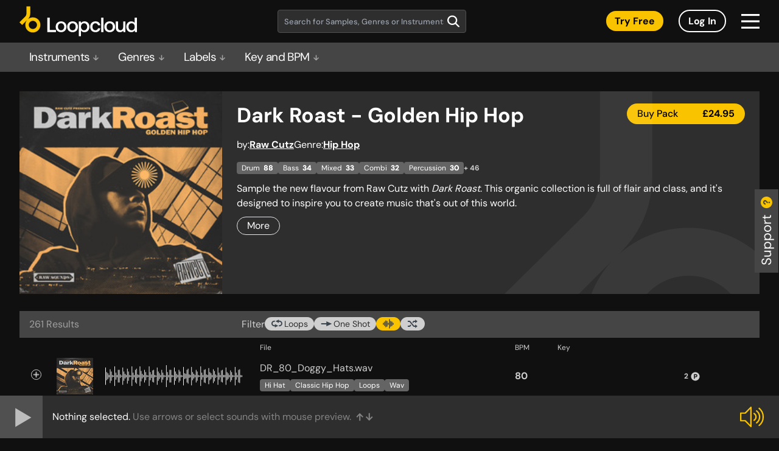

--- FILE ---
content_type: text/html; charset=UTF-8
request_url: https://sounds.loopcloud.com/product/16176-Dark-Roast-Golden-Hip-Hop?utm_source=LM&utm_medium=Site&utm_campaign=explore%20button
body_size: 1241
content:
<!doctype html><html lang="en"><head><meta charset="utf-8"/><link rel="icon" sizes="any" href="/favicon.ico"/><link rel="apple-touch-icon" sizes="any" href="/favicon.png"><meta name="viewport" content="width=device-width,initial-scale=1"/><meta name="theme-color" content="#000000"/><link href="https://fonts.googleapis.com/css?family=Roboto&display=swap" rel="stylesheet"/><link href="https://fonts.googleapis.com/css?family=Montserrat:400,600,700&display=swap" rel="stylesheet"/><link rel="manifest" href="/manifest.json"/><title>Sample Packs & Music Loops on Subscription | Loopcloud</title><script async src="https://www.googletagmanager.com/gtag/js?id=UA-91182540-1"></script><script>function gtag(){dataLayer.push(arguments)}window.dataLayer=window.dataLayer||[],gtag("js",new Date),gtag("config","UA-91182540-1")</script><script src="/newrelic.js"></script><script>var accessToken="";"dev-web.loopcloud.com"==window.location.host&&(accessToken="37f63da7df0b4cd09e07e59e83c8e146")</script><script defer="defer" src="/static/js/main.02b96ee2.js"></script><link href="/static/css/main.ecac95e4.css" rel="stylesheet"></head><body><noscript>You need to enable JavaScript to run this app.</noscript><div id="root"></div><div id="modal-root"></div><script>document.write(unescape("%3Cscript id=%27pap_x2s6df8d%27 src=%27"+("https:"==document.location.protocol?"https://":"http://")+"loopmasters.postaffiliatepro.com/scripts/trackjs.js%27 type=%27text/javascript%27%3E%3C/script%3E"))</script><script>var CampaignID="729d492a";try{PostAffTracker.setAccountId("pap_x2s6df8d"),PostAffTracker.track()}catch(a){}</script><script>(function(){function c(){var b=a.contentDocument||a.contentWindow.document;if(b){var d=b.createElement('script');d.innerHTML="window.__CF$cv$params={r:'9c24406c5d6e11f8',t:'MTc2OTEzOTQzNy4wMDAwMDA='};var a=document.createElement('script');a.nonce='';a.src='/cdn-cgi/challenge-platform/scripts/jsd/main.js';document.getElementsByTagName('head')[0].appendChild(a);";b.getElementsByTagName('head')[0].appendChild(d)}}if(document.body){var a=document.createElement('iframe');a.height=1;a.width=1;a.style.position='absolute';a.style.top=0;a.style.left=0;a.style.border='none';a.style.visibility='hidden';document.body.appendChild(a);if('loading'!==document.readyState)c();else if(window.addEventListener)document.addEventListener('DOMContentLoaded',c);else{var e=document.onreadystatechange||function(){};document.onreadystatechange=function(b){e(b);'loading'!==document.readyState&&(document.onreadystatechange=e,c())}}}})();</script><script defer src="https://static.cloudflareinsights.com/beacon.min.js/vcd15cbe7772f49c399c6a5babf22c1241717689176015" integrity="sha512-ZpsOmlRQV6y907TI0dKBHq9Md29nnaEIPlkf84rnaERnq6zvWvPUqr2ft8M1aS28oN72PdrCzSjY4U6VaAw1EQ==" data-cf-beacon='{"rayId":"9c24406c5d6e11f8","version":"2025.9.1","serverTiming":{"name":{"cfExtPri":true,"cfEdge":true,"cfOrigin":true,"cfL4":true,"cfSpeedBrain":true,"cfCacheStatus":true}},"token":"59c479d35d2540aa80bb968914d72da9","b":1}' crossorigin="anonymous"></script>
</body></html>

--- FILE ---
content_type: application/javascript
request_url: https://sounds.loopcloud.com/static/js/41.236291f0.chunk.js
body_size: 8784
content:
"use strict";(self.webpackChunkloopcloud_web=self.webpackChunkloopcloud_web||[]).push([[41],{5029:(e,t,s)=>{s.d(t,{Z:()=>r});s(2791);const r=s.p+"static/media/file.5f072ce2dd3f5bed7a50730d400e8cbc.svg"},871:(e,t,s)=>{s.d(t,{Z:()=>n});var r,i=s(2791),o=s(6186),l=s(184);const n=(0,o.f3)("cloudItemsStore")(r=(0,o.Pi)(r=class extends i.Component{render(){return(0,l.jsxs)("span",{className:"".concat(this.props.className," lg:text-gray-7"),children:[this.props.cloudItemsStore.meta.total_entries," Results"]})}})||r)||r},1829:(e,t,s)=>{s.d(t,{Z:()=>D});var r=s(2791),i=s(6186),o=s(184);class l extends r.Component{render(){const e=this.props.img;return(0,o.jsxs)("button",{type:"button",className:"flex justify-center items-center rounded-[30px] mb-2.5 h-[40px] ".concat(this.props.active?"bg-beige-1 text-black":"bg-gray-12 text-white"),onClick:this.props.toggle,children:[this.props.img&&(0,o.jsx)(e,{width:"40px",height:"40px"}),this.props.children&&(0,o.jsx)("span",{className:"text-2xl ml-1.5",children:this.props.children})]})}}const n=l;var a;function c(){return c=Object.assign?Object.assign.bind():function(e){for(var t=1;t<arguments.length;t++){var s=arguments[t];for(var r in s)Object.prototype.hasOwnProperty.call(s,r)&&(e[r]=s[r])}return e},c.apply(this,arguments)}const h=(e,t)=>{let{title:s,titleId:i,...o}=e;return r.createElement("svg",c({xmlns:"http://www.w3.org/2000/svg",width:40,height:40,viewBox:"0 0 40 40",ref:t,"aria-labelledby":i},o),s?r.createElement("title",{id:i},s):null,a||(a=r.createElement("g",{fill:"none",fillRule:"evenodd"},r.createElement("path",{d:"M0 0h40v40H0z"}),r.createElement("path",{fill:"currentcolor",d:"M18.962 20c6.843 0 12.452 5.288 12.962 12h-3.011c-.502-5.053-4.766-9-9.95-9-5.186 0-9.45 3.947-9.952 9H6c.51-6.712 6.119-12 12.962-12zm0-14a7 7 0 1 1 0 14 7 7 0 0 1 0-14zm0 3a4 4 0 1 0 0 8 4 4 0 0 0 0-8z"}))))},p=(0,r.forwardRef)(h);s.p;var d;function m(){return m=Object.assign?Object.assign.bind():function(e){for(var t=1;t<arguments.length;t++){var s=arguments[t];for(var r in s)Object.prototype.hasOwnProperty.call(s,r)&&(e[r]=s[r])}return e},m.apply(this,arguments)}const g=(e,t)=>{let{title:s,titleId:i,...o}=e;return r.createElement("svg",m({xmlns:"http://www.w3.org/2000/svg",width:41,height:40,viewBox:"0 0 41 40",ref:t,"aria-labelledby":i},o),s?r.createElement("title",{id:i},s):null,d||(d=r.createElement("g",{fill:"none",fillRule:"evenodd"},r.createElement("path",{d:"M.363 0h40v40h-40z"}),r.createElement("path",{fill:"currentcolor",d:"M20.363 6c7.732 0 14 6.268 14 14s-6.268 14-14 14-14-6.268-14-14 6.268-14 14-14zm1.639 7.88H16.01v13.658h3.474v-4.003h2.3c3.038 0 5.13-1.903 5.13-4.818 0-2.934-1.988-4.837-4.912-4.837zm-.928 2.66c1.458 0 2.328.767 2.328 2.186 0 1.43-.87 2.196-2.347 2.196h-1.571V16.54z"}))))},u=(0,r.forwardRef)(g);s.p;var x;function f(){return f=Object.assign?Object.assign.bind():function(e){for(var t=1;t<arguments.length;t++){var s=arguments[t];for(var r in s)Object.prototype.hasOwnProperty.call(s,r)&&(e[r]=s[r])}return e},f.apply(this,arguments)}const v=(e,t)=>{let{title:s,titleId:i,...o}=e;return r.createElement("svg",f({xmlns:"http://www.w3.org/2000/svg",width:40,height:40,viewBox:"0 0 40 40",ref:t,"aria-labelledby":i},o),s?r.createElement("title",{id:i},s):null,x||(x=r.createElement("g",{fill:"none",fillRule:"evenodd"},r.createElement("path",{d:"M0 0h40v40H0z"}),r.createElement("path",{fill:"currentcolor",d:"M9.734 10c1.086 0 2.118.498 2.833 1.366L24.62 26l3.851-.001V22L36 28l-7.53 6v-4.001L24.619 30c-1.086 0-2.118-.498-2.833-1.366L9.734 14H4v-4h5.734zM12.8 22.278l2.501 3.037-2.733 3.319a3.687 3.687 0 0 1-2.617 1.36L9.734 30H4v-4h5.734l3.065-3.722zM28.471 6L36 12l-7.53 6v-4.001L24.619 14l-3.066 3.722-2.501-3.037 2.734-3.319a3.687 3.687 0 0 1 2.617-1.36l.216-.006 3.851-.001V6z"}))))},b=(0,r.forwardRef)(v);s.p;var w;function y(){return y=Object.assign?Object.assign.bind():function(e){for(var t=1;t<arguments.length;t++){var s=arguments[t];for(var r in s)Object.prototype.hasOwnProperty.call(s,r)&&(e[r]=s[r])}return e},y.apply(this,arguments)}const j=(e,t)=>{let{title:s,titleId:i,...o}=e;return r.createElement("svg",y({xmlns:"http://www.w3.org/2000/svg",width:40,height:40,viewBox:"0 0 40 40",ref:t,"aria-labelledby":i},o),s?r.createElement("title",{id:i},s):null,w||(w=r.createElement("g",{fill:"none",fillRule:"evenodd"},r.createElement("path",{fill:"currentcolor",d:"M19.996 30.846l12.388-12.479a6.006 6.006 0 0 0 1.759-4.278 5.957 5.957 0 0 0-1.745-4.255 6.037 6.037 0 0 0-4.35-1.811c-1.661 0-3.197.644-4.36 1.82l-3.677 3.714-2.691-2.718-1.002-1.012A6.087 6.087 0 0 0 11.95 8a6.056 6.056 0 0 0-4.344 1.812 5.962 5.962 0 0 0-1.75 4.265c0 1.6.617 3.097 1.767 4.259l12.372 12.51zm8.052-26.823a9.823 9.823 0 0 1 7.044 2.948A10.03 10.03 0 0 1 38 14.1c0 2.693-1.038 5.224-2.924 7.13L20.714 35.7c-.2.2-.465.301-.726.301-.258 0-.526-.108-.725-.308L4.931 21.2A10.065 10.065 0 0 1 2 14.077a10.028 10.028 0 0 1 2.915-7.13A9.842 9.842 0 0 1 11.951 4a9.873 9.873 0 0 1 7.06 2.963l1 1.01.985-.995a9.85 9.85 0 0 1 7.052-2.955z"}),r.createElement("path",{d:"M0 0h40v40H0z"}))))},S=(0,r.forwardRef)(j);s.p;var N;function C(){return C=Object.assign?Object.assign.bind():function(e){for(var t=1;t<arguments.length;t++){var s=arguments[t];for(var r in s)Object.prototype.hasOwnProperty.call(s,r)&&(e[r]=s[r])}return e},C.apply(this,arguments)}const I=(e,t)=>{let{title:s,titleId:i,...o}=e;return r.createElement("svg",C({xmlns:"http://www.w3.org/2000/svg",width:41,height:40,viewBox:"0 0 41 40",ref:t,"aria-labelledby":i},o),s?r.createElement("title",{id:i},s):null,N||(N=r.createElement("g",{fill:"none",fillRule:"evenodd"},r.createElement("path",{fill:"currentcolor",d:"M13.657 9.714v3.715h-1.884c-3.12 0-5.65 2.494-5.65 5.571 0 3.077 2.53 5.571 5.65 5.571h1.883v-3.714L24.96 26.43 13.657 32l-.001-3.715h-1.883c-5.202 0-9.418-4.157-9.418-9.285s4.216-9.286 9.418-9.286h1.884zM26.842 6v3.714h1.884c5.202 0 9.418 4.158 9.418 9.286 0 5.038-4.07 9.14-9.145 9.282l-.273.004h-1.884V24.57h1.884c3.12 0 5.65-2.494 5.65-5.571 0-3.077-2.53-5.571-5.65-5.571l-1.884-.001v3.715L15.54 11.57 26.842 6z"}),r.createElement("path",{d:"M.355 0h40v40h-40z"}))))},k=(0,r.forwardRef)(I);s.p;var E;function M(){return M=Object.assign?Object.assign.bind():function(e){for(var t=1;t<arguments.length;t++){var s=arguments[t];for(var r in s)Object.prototype.hasOwnProperty.call(s,r)&&(e[r]=s[r])}return e},M.apply(this,arguments)}const O=(e,t)=>{let{title:s,titleId:i,...o}=e;return r.createElement("svg",M({xmlns:"http://www.w3.org/2000/svg",width:41,height:40,viewBox:"0 0 41 40",ref:t,"aria-labelledby":i},o),s?r.createElement("title",{id:i},s):null,E||(E=r.createElement("g",{fill:"none",fillRule:"evenodd"},r.createElement("path",{d:"M.304 0h40v40h-40z"}),r.createElement("path",{fill:"currentcolor",d:"M21.002 12l18 8-18 8v-6H3.607v-4h17.395v-6z"}))))},L=(0,r.forwardRef)(O);s.p;var T;function z(){return z=Object.assign?Object.assign.bind():function(e){for(var t=1;t<arguments.length;t++){var s=arguments[t];for(var r in s)Object.prototype.hasOwnProperty.call(s,r)&&(e[r]=s[r])}return e},z.apply(this,arguments)}const P=(e,t)=>{let{title:s,titleId:i,...o}=e;return r.createElement("svg",z({xmlns:"http://www.w3.org/2000/svg",width:40,height:40,viewBox:"0 0 40 40",ref:t,"aria-labelledby":i},o),s?r.createElement("title",{id:i},s):null,T||(T=r.createElement("g",{fill:"none",fillRule:"evenodd"},r.createElement("path",{d:"M0 0h40v40H0z"}),r.createElement("path",{fill:"currentcolor",d:"M24 4.5c.828 0 1.5.595 1.5 1.329V34.17c0 .734-.672 1.329-1.5 1.329s-1.5-.595-1.5-1.329V5.83c0-.734.672-1.329 1.5-1.329zm-12 4a1.5 1.5 0 0 1 1.5 1.5v20a1.5 1.5 0 0 1-3 0V10A1.5 1.5 0 0 1 12 8.5zm4 2a1.5 1.5 0 0 1 1.5 1.5v16a1.5 1.5 0 0 1-3 0V12a1.5 1.5 0 0 1 1.5-1.5zm12 0a1.5 1.5 0 0 1 1.5 1.5v16a1.5 1.5 0 0 1-3 0V12a1.5 1.5 0 0 1 1.5-1.5zm-20 2A1.5 1.5 0 0 1 9.5 14v12a1.5 1.5 0 0 1-3 0V14A1.5 1.5 0 0 1 8 12.5zm24 0a1.5 1.5 0 0 1 1.5 1.5v12a1.5 1.5 0 0 1-3 0V14a1.5 1.5 0 0 1 1.5-1.5zm-28 4A1.5 1.5 0 0 1 5.5 18v4a1.5 1.5 0 0 1-3 0v-4A1.5 1.5 0 0 1 4 16.5zm16 0a1.5 1.5 0 0 1 1.5 1.5v4a1.5 1.5 0 0 1-3 0v-4a1.5 1.5 0 0 1 1.5-1.5zm16 0a1.5 1.5 0 0 1 1.5 1.5v4a1.5 1.5 0 0 1-3 0v-4a1.5 1.5 0 0 1 1.5-1.5z"}))))},A=(0,r.forwardRef)(P);s.p;var R,Z=s(4115);const D=(0,i.f3)("filtersStore","authStore")(R=(0,i.Pi)(R=class extends r.Component{constructor(e){super(e),this.toggleFilter=e=>{"loop"==e&&!this.state.loop&&this.state.oneshot?this.setState({oneshot:!1}):"oneshot"==e&&this.state.loop&&!this.state.oneshot?this.setState({loop:!1}):"user"==e&&this.state.user&&!this.state.shop?this.setState({shop:!0}):"shop"==e&&!this.state.user&&this.state.shop&&this.setState({user:!0}),this.setState({[e]:!this.state[e]})},this.submitFilters=()=>{const{filtersStore:e}=this.props;this.filterNames.forEach((t=>{this.state[t]!=e[t]&&this.props.filtersStore["toggle"+t.charAt(0).toUpperCase()+t.substring(1)]()})),this.props.goAction()};var t={};this.filterNames.forEach((e=>t[e]=this.props.filtersStore[e])),this.state=t}get filterNames(){return["user","shop","favs","loop","oneshot","wave","randomize"]}render(){const{filtersStore:e,library:t,disableFavs:s,disableRandomize:r}=this.props,i=this.state,l=this.toggleFilter;return(0,o.jsxs)("div",{className:"fixed md:hidden inset-x-0 inset-y-0 bg-gray-16 z-50 px-5 py-9 overflow-y-scroll",children:[(0,o.jsxs)("div",{className:"flex mb-9",children:[(0,o.jsx)("span",{className:"font-bold text-2xl text-white",children:"Filter Results"}),(0,o.jsx)("button",{type:"button",className:"ml-auto",children:(0,o.jsx)("img",{src:Z.Z,onClick:this.props.closeAction,className:"brightness-125"})})]}),(0,o.jsxs)("div",{className:"flex flex-col",children:[this.props.authStore.isLoggedIn&&(0,o.jsxs)(o.Fragment,{children:[(0,o.jsx)(n,{active:i.user,toggle:()=>l("user"),img:p,children:"Your Sounds"}),(0,o.jsx)(n,{active:i.shop,toggle:()=>l("shop"),img:u,children:"Store"}),!s&&(0,o.jsx)(n,{active:i.favs,toggle:()=>l("favs"),img:S,children:"Favourites"})]}),(0,o.jsx)(n,{active:i.loop,toggle:()=>l("loop"),img:k,children:"Loops"}),(0,o.jsx)(n,{active:i.oneshot,toggle:()=>l("oneshot"),img:L,children:"One-Shot"}),(0,o.jsx)(n,{active:i.wave,toggle:()=>l("wave"),img:A,children:"WAV"}),!t&&(0,o.jsx)(o.Fragment,{children:!r&&(0,o.jsx)(n,{active:i.randomize,toggle:()=>l("randomize"),img:b,children:"Randomize"})}),(0,o.jsx)("button",{type:"button",className:"bg-orange-1 mt-7 text-2xl font-medium text-gray-16 text-center py-1 rounded-[40px]",onClick:this.submitFilters,children:"GO"})]})]})}})||R)||R},9578:(e,t,s)=>{s.d(t,{Z:()=>n});var r,i=s(2791),o=s(6186),l=s(184);const n=(0,o.f3)("filtersStore","authStore")(r=(0,o.Pi)(r=class extends i.Component{get filtersLength(){return["user","shop","randomize","favs","loop","oneshot","wave"].filter((e=>this.props.filtersStore[e])).length}render(){const{clickCallback:e,authStore:t}=this.props;return(0,l.jsxs)("div",{className:"flex font-bold justify-end",children:[(0,l.jsx)("span",{onClick:e,className:"text-orange-1 cursor-pointer",children:"Filter Results"}),this.filtersLength>0&&(0,l.jsx)("span",{className:"bg-orange-1 text-black rounded-[21px] px-2.5 ml-1.5",children:this.filtersLength-(t.isLoggedIn?0:2)})]})}})||r)||r},9922:(e,t,s)=>{s.d(t,{Z:()=>c});var r,i=s(2791),o=s(3356),l=s(1696),n=s(6186),a=s(184);const c=(0,n.f3)("filtersStore")(r=(0,n.Pi)(r=class extends i.Component{constructor(){super(...arguments),this.toggleActive=()=>{const{filtersStore:e}=this.props;o.Z.reset(),this.props.toggle.apply(e);let t=e.toParams();l.Z.push("".concat(window.location.pathname,"?").concat(t))}}render(){return(0,a.jsx)("button",{onClick:this.toggleActive,className:"rounded-[17px] px-2.5 text-gray-15 h-[22px] text-sm items-center ".concat(this.props.active?"bg-orange-1":"bg-gray-3"),children:(0,a.jsxs)("div",{className:"flex",children:[this.props.img&&(0,a.jsx)("img",{src:this.props.img}),this.props.children&&(0,a.jsx)("span",{className:"ml-0.5",children:this.props.children})]})})}})||r)||r},285:(e,t,s)=>{s.d(t,{Z:()=>V});var r,i=s(2791),o=s(4164),l=s(6186),n=s(2807),a=s(270),c=s(1696),h=s(184);const p=(0,l.f3)("filtersStore")(r=(0,l.Pi)(r=class extends i.Component{constructor(){super(...arguments),this.toggleActive=e=>{e.stopPropagation(),this.addToTags();let t=this.props.filtersStore.toParams();c.Z.push("".concat(window.location.pathname,"?").concat(t))}}get isActive(){return!!this.props.filtersStore.and_tags.find((e=>e===this.props.uuid))}addToTags(){this.props.filtersStore.page=1,this.props.filtersStore.changeAndTags(this.props.uuid),window.scrollTo(0,0)}render(){this.props.wrap;return(0,h.jsx)("div",{className:"",children:(0,h.jsx)("button",{onClick:this.toggleActive,children:(0,h.jsx)("span",{className:"whitespace-nowrap text-xs px-1.5 py-1.5 rounded-sm ".concat(this.isActive?"bg-orange-1 text-gray-16":"bg-gray-11 hover:bg-gray-8"),children:this.props.children})})})}})||r)||r;class d extends i.Component{labels(){const{wrap:e}=this.props;return this.props.labels.map(((t,s)=>(0,h.jsx)(p,{wrap:e,uuid:t.uuid,children:t.name},s)))}render(){const{wrap:e}=this.props;return(0,h.jsx)("div",{className:"flex items-baseline gap-[3px] ".concat(this.props.className),children:this.labels()})}}const m=d;var g,u=s(5029);const x=(0,l.f3)("packsStore")(g=(0,l.Pi)(g=class extends i.Component{render(){const{item:e}=this.props;return(0,h.jsxs)("div",{className:"relative flex cursor-pointer min-w-[60px] max-w-[60px] min-h-[60px] max-h-[60px]",onClick:this.props.onClick,children:[e.product_id&&(0,h.jsx)("img",{src:this.props.cover||this.props.packsStore.getCover(this.props.productId),className:"object-cover w-full hover:absolute hover:w-[62px] hover:h-[62px] hover:max-w-none hover:-translate-y-1/2 hover:top-1/2"}),!e.product_id&&e.owned&&(0,h.jsx)("img",{src:u.Z,className:"object-cover"}),!e.product_id&&!e.owned&&(0,h.jsx)("img",{className:"object-cover"})]})}})||g)||g;var f=s(5596),v=s(6557),b=s(2237),w=s(6909),y=s(2865),j=s(4418);const S=s.p+"static/media/add-to-collection-menu.a2bc497bc70ad6b2eb61b856782b0e81.svg";class N extends i.Component{constructor(){super(...arguments),this.openMenu=e=>{e.preventDefault(),e.stopPropagation();const{itemUuid:t,fetchProductItems:s}=this.props;j.Z.open(t,{pageX:e.pageX,pageY:e.pageY,clientY:e.clientY,fetchProductItems:s})}}render(){return(0,h.jsx)("div",{className:"flex items-center",children:(0,h.jsx)("img",{src:S,alt:"Add to Collection",className:"object-cover max-w-[21px] max-h-[19px] hover:cursor-pointer ".concat(this.props.invertedColors?"brightness-0 hover:brightness-50":"brightness-[80%] hover:brightness-125"),onClick:this.openMenu})})}}const C=N;var I,k=s(4638);let E=(0,l.f3)("playlistStore","packsStore","packStore","authStore")(I=(0,l.Pi)(I=class extends i.Component{constructor(){super(...arguments),this.play=e=>{const{playlistStore:t,item:s}=this.props;s.hasAudio&&(e.preventDefault(),this.props.item.cover=this.cover,t.play(s),t.traversingMode="itemlist")},this.toggleChecked=e=>{e.stopPropagation();const{item:t,playlistStore:s}=this.props;this.checked?s.remove([t.id]):(this.props.item.cover=this.cover,s.add(t))},this.canBuyForMoney=e=>{const{packStore:t}=this.props;return!e.owned&&((!this.loggedIn||null!==t.pointsLeft)&&(null===e.points&&e.product_id&&e.product_id>0))}}redirectToProduct(e){const{item:t,packStore:s,packsStore:r}=this.props;if(s.id&&s.id===t.product_id)return e.preventDefault(),!1;{let e=y.Z.toParams();const s=r.getSeoProductId(t.product_id);c.Z.push("/product/".concat(s,"?").concat(e))}}get cover(){const{packStore:e,packsStore:t,item:s}=this.props;return e.id==s.product_id?e.cover:t.getCover(s.product_id)}get active(){const{playlistStore:e,item:t}=this.props;return e.isActive(t.id)}get checked(){const{playlistStore:e,item:t}=this.props;return!!e.items.find((e=>e.id===t.id))}get clsName(){let e="productItem cursor-pointer",t=this.props.packStore.highlight&&!this.props.item.owned;return this.active?e+=" productActive":this.checked||t?e+=" productChecked":e+=" productStrip",e}get waveformPendingColor(){return this.active?"#272B2D":null}get loggedIn(){return this.props.authStore.isLoggedIn}get canBuy(){const{points:e,owned:t}=this.props.item;return!t&&(null!==e&&(0===e||this.loggedIn))}render(){const{item:e,removeLabelTag:t,collectionId:s}=this.props,r=!this.loggedIn&&(e.points||0)>0;return(0,h.jsxs)("div",{onClick:this.play,className:"flex items-center first:border-t border-b border-gray-11 min-h-fit ".concat(this.active?"bg-beige-1":"hover:bg-gray-15"),children:[(0,h.jsx)("div",{className:"hidden lg:flex justify-center items-center ".concat(this.props.coverVisible?"w-[5%]":"lg:w-[calc(5%+60px)] 2xl:w-[calc(5%+60px)]"),children:this.props.checkBoxVisible&&(0,h.jsx)("label",{children:(0,h.jsx)(f.Z,{onChange:this.toggleChecked,checked:this.checked,invertedColors:this.active})})}),(0,h.jsx)(x,{cover:this.cover,onClick:this.redirectToProduct.bind(this),item:e}),(0,h.jsxs)("div",{className:"flex pt-2.5 lg:pt-0 pl-2 pr-4 lg:pr-0 justify-between grow flex-wrap lg:w-[calc(100%-5%-60px)] 2xl:w-[calc(100%-5%-60px)]",children:[(0,h.jsx)(n.Z,{pendingColor:this.waveformPendingColor,encodedData:e.encodedData,active:e.active,className:"flex-1 pr-5 lg:w-[23%] lg:flex-none lg:order-1 lg:px-3 lg:py-2.5"},e.id),(0,h.jsx)("div",{className:"hidden items-center order-2 text-center font-bold lg:flex lg:w-[5%] ".concat(this.active?"text-gray-16":"text-gray-3"),children:e.bpm}),(0,h.jsx)("div",{className:"hidden items-center order-3 lg:flex lg:w-[9%] lg:px-0.5",children:(0,h.jsx)(m,{labels:e.key,wrap:!0})}),(0,h.jsxs)("div",{className:"flex items-center gap-3 lg:gap-6 2xl:gap-7 lg:order-4 lg:w-[20%] xl:justify-center",children:[(0,h.jsxs)("div",{className:"flex gap-1 items-center lg:order-3",children:[r&&(0,h.jsxs)("div",{className:"w-[57px] flex justify-center px-3 py-0.5 rounded-[23px] min-h-[23px] lg:min-h-[28px] ".concat(this.active?"text-black":"text-gray-3"),onClick:e=>e.stopPropagation(),children:[(0,h.jsx)("span",{className:"flex items-center mr-1 text-xs font-bold",children:e.points}),(0,h.jsx)("div",{className:"flex items-center min-w-[19px] max-w-[19px]",children:(0,h.jsx)(k.r,{className:"".concat(this.active?"[&_path]:fill-black":"[&_path]:fill-gray-3")})})]}),(0,h.jsx)("div",{className:e.owned||null!==e.points?"":"md:w-[57px]",children:(this.canBuy||this.canBuyForMoney(e))&&(0,h.jsx)(b.Z,{item:e,searchPage:this.props.homeOnFiltersClear,invertedColors:this.active})}),e.owned&&(0,h.jsx)(v.Z,{item:e,yellowLabel:e.yellowLabel,invertedColors:this.active})]}),(0,h.jsx)("div",{className:"flex items-center lg:order-1",children:this.loggedIn&&(0,h.jsx)(w.Z,{item:e,width:"28px",height:"28px",stateMode:!0,invertedColors:this.active,collectionId:s})}),(0,h.jsx)("div",{className:"flex items-center lg:order-2",children:this.loggedIn&&(0,h.jsx)(C,{itemUuid:e.uuid,invertedColors:this.active,fetchProductItems:this.props.fetchProductItems})})]}),(0,h.jsxs)("div",{className:"basis-full lg:basis-auto lg:order-1 lg:w-[37%] lg:py-2",children:[(0,h.jsx)("p",{className:"".concat(this.active?"text-black":"text-gray-3"," break-all line-clamp-1 lg:pb-1.5"),children:e.name}),(0,h.jsx)(a.Z,{homeOnFiltersClear:this.props.homeOnFiltersClear,removeLabelTag:t,active:this.active,className:"hidden lg:flex text-xs",maxChars:30,labels:e.tags,showOverflowNumber:!0,showLabelNumbers:!1,invertedTextColor:this.active})]})]})]})}})||I)||I;const M=E;var O=s(484);class L extends i.Component{render(){const{title:e,note:t}=this.props;return(0,h.jsx)("div",{className:"flex w-full items-center justify-center py-12",children:(0,h.jsxs)("div",{className:"flex flex-col w-3/5 items-center justify-center text-gray-8 text-center",children:[(0,h.jsx)("p",{className:"text-[23px] font-bold",children:e||"There are no results currently for this search."}),(0,h.jsx)("p",{className:"mt-3",children:t||"Try removing filters or changing the search for samples, genres or instruments"})]})})}}const T=L;var z,P=s(4894),A=s(3891);function R(){return R=Object.assign?Object.assign.bind():function(e){for(var t=1;t<arguments.length;t++){var s=arguments[t];for(var r in s)Object.prototype.hasOwnProperty.call(s,r)&&(e[r]=s[r])}return e},R.apply(this,arguments)}const Z=(e,t)=>{let{title:s,titleId:r,...o}=e;return i.createElement("svg",R({xmlns:"http://www.w3.org/2000/svg",width:20,height:20,viewBox:"0 0 20 20",ref:t,"aria-labelledby":r},o),s?i.createElement("title",{id:r},s):null,z||(z=i.createElement("g",{fill:"none",fillRule:"evenodd"},i.createElement("path",{d:"M0 0h20v20H0z"}),i.createElement("path",{fill:"currentColor",d:"M10 7l5.4 7.2H4.6z"}))))},D=(0,i.forwardRef)(Z);s.p;var B;const F=1917;let _=(0,l.f3)("cloudItemsStore","filtersStore","playlistStore","infoStore","successStore","modalStore")(B=(0,l.Pi)(B=class extends i.Component{constructor(e){super(e),this.items=i.createRef(),this.direction=null,this.state={prev:[],loaded:[],ready:!1}}removeScroll(){const{modalStore:e}=this.props,t=o.findDOMNode(this.items.current);t&&(t.classList.remove("flex","overflow-y-auto"),t.classList.add("block","overflow-y-hidden","pointer-events-none"),e.visibleModal||e.show("loading"))}addScroll(){const{modalStore:e}=this.props,t=o.findDOMNode(this.items.current);t&&(t.classList.add("flex","overflow-y-auto"),t.classList.remove("block","overflow-y-hidden","pointer-events-none"),"loading"===e.visibleModal&&e.hide())}async fetch(){let e=arguments.length>0&&void 0!==arguments[0]?arguments[0]:{};if(this._isMounted){if(document.body.style.overflow="hidden",this.removeScroll(),1===this.props.filtersStore.page&&(this.props.cloudItemsStore.topMargin=0,this.setState(((e,t)=>({loaded:[],prev:[],ready:!1}))),this.items.current&&(this.items.current.scrollTop=0)),this.props.id){if(!O.Z.tagsLoaded)return!1;this.props.filtersStore.q=""}this.props.packItems&&(e.product_id=this.props.id),this.props.collectionId&&(e.collection=this.props.collectionId),this.props.favourites&&(e.user_favourites=!0),this.props.favweb&&(e.favweb=!0);var t=await this.props.cloudItemsStore.fetchCloudItems(e);t=t.map((e=>({...e,tags:e.tags.map((e=>({...e}))),key:e.key.map((e=>({...e})))})));var s=this.props.filtersStore.page>1;if(s){if("up"!==this.direction&&null!==this.direction||this.setState(((e,s)=>({loaded:t,ready:!0}))),"down"===this.direction){const e=(this.state.prev||[]).slice(0).concat(t);this.setState(((s,r)=>({prev:t,loaded:e,ready:!0})))}if(this.updateScroll(),"down"===this.direction){let e=this.items.current.scrollTop;this.props.cloudItemsStore.topMarginMinusOnePage(),this.props.cloudItemsStore.bottomMarginMinusOnePage(),this.items.current.scrollTop=e}}else this.setState(((e,s)=>({prev:t,loaded:t,ready:!0})));document.body.style.overflow="auto",this.addScroll(),s||this.updateScroll(),this.direction=null}}markAsBought(){const{successStore:e}=this.props,t=this.state.loaded.map((t=>{const s=e.items.find((e=>e.id===t.id));return s?{...t,...s,yellowLabel:!0,owned:!0}:{...t}}));e.items.replace([]),this.setState(((e,s)=>({loaded:t,ready:!0})))}componentDidMount(){const{library:e,filtersStore:t,cloudItemsStore:s,skipInitialFetch:r}=this.props;this._isMounted=!0,e?(t.reset({shop:!1}),t.clearFilters()):(t.reset(),t.load()),s.calculateBottomMargin(),s.calculateTopMargin(),this.traversingIndexDisposer=(0,P.N7)(this.props.playlistStore,"traversingIndex",(e=>{if(this.items.current&&"itemlist"===this.props.playlistStore.traversingMode){let t=this.items.current.children[1].offsetTop,s=this.items.current.children[e.newValue+1];this.items.current.scrollTop=s.offsetTop-t}}));let i=!0;this.fetchDisposer=(0,P.N7)(t,"fetch",(e=>{if(e.newValue&&(this.state.ready||!r||i)){if(this.fetchDebounce)return t.fetch=!1,this.fetchDebounce();this.fetchDebounce=function(e){var t=this;let s,r=arguments.length>1&&void 0!==arguments[1]?arguments[1]:300;return function(){for(var i=arguments.length,o=new Array(i),l=0;l<i;l++)o[l]=arguments[l];window.clearTimeout(s),s=window.setTimeout((()=>{e.apply(t,o)}),r)}}((()=>{i=!1,this.fetch()})),this.fetchDebounce()}t.fetch=!1})),r||(t.fetch=!0)}componentDidUpdate(e,t){const{id:s,infoStore:r}=this.props;if(s!==e.id){var i=o.findDOMNode(this.items.current);i.classList.add("flex","overflow-y-auto"),i.classList.remove("block","overflow-y-hidden","pointer-events-none"),this.items.current.scrollTop=0}}componentWillUnmount(){const{modalStore:e,cloudItemsStore:t}=this.props;this._isMounted=!1,this.traversingIndexDisposer&&this.traversingIndexDisposer(),this.fetchDisposer&&this.fetchDisposer(),"collection"!==e.visibleModal&&e.hide(),t.reset()}async sortItems(){const{filtersStore:e}=this.props,{sort:{filename:t}}=e;e.sort.filename="desc"===t?"asc":"desc",e.page=1,await this.fetch();let s=this.props.filtersStore.toParams();c.Z.push("".concat(window.location.pathname,"?").concat(s))}renderItems(){const{id:e,infoStore:t,collectionId:s}=this.props;return this.state.loaded.map(((r,i)=>(0,h.jsx)(M,{homeOnFiltersClear:this.props.homeOnFiltersClear,removeLabelTag:!!e,userPoints:t.points,coverVisible:!0,checkBoxVisible:null!==r.points&&!r.owned,n:i,item:r,collectionId:s,fetchProductItems:()=>this.fetch},r.id)))}updateScroll(){if("up"===this.direction){let e=67;this.items.current.scrollTop=parseInt(this.props.cloudItemsStore.topMargin+this.props.cloudItemsStore.meta.per_page*e-this.height-12)}"down"!==this.direction&&null!==this.direction||(this.items.current.scrollTop=this.props.cloudItemsStore.topMargin+3)}up(){const{cloudItemsStore:e,filtersStore:t}=this.props;if(!e.isLoading&&!this.direction&&t.page>1){const e=200===this.state.loaded.length?2:1;this.props.cloudItemsStore.isLoading=!0,this.props.filtersStore.page=parseInt(t.page)-e,t.page||(this.props.filtersStore.page=1),this.direction="up",this.fetch()}}down(){const{cloudItemsStore:e,filtersStore:t}=this.props;!e.isLoading&&!this.direction&&t.page<e.meta.pages_count&&(this.props.cloudItemsStore.isLoading=!0,this.props.filtersStore.page=parseInt(t.page)+1,this.direction="down",this.fetch())}get readyAndEmpty(){return this.state.ready&&!this.state.loaded.length}get height(){const{forceHeight:e}=this.props;return e?this.readyAndEmpty?e-203:e:this.readyAndEmpty?1714:F}get heightClass(){const{forceHeight:e}=this.props,t={2217:"h-[2217px]",1917:"h-[1917px]",1901:"h-[1901px]",1810:"h-[1810px]"},s={2217:"h-[2014px]",1917:"h-[1714px]",1901:"h-[1698px]",1810:"h-[1607px]"};return e?this.readyAndEmpty?s[e]:t[e]:this.readyAndEmpty?s[1917]:t[1917]}render(){const{successStore:e,noResultsTitle:t,noResultsNote:s,cloudItemsStore:r}=this.props,{topMargin:i,bottomMargin:o,isLoading:l}=r,{sort:n}=this.props.filtersStore;return e.items.length&&this.markAsBought(),(0,h.jsxs)("div",{className:"flex flex-col",children:[!this.readyAndEmpty&&(0,h.jsxs)("div",{className:"hidden lg:flex lg:justify-between text-gray-3 text-xs py-2",children:[(0,h.jsx)("div",{className:"w-[calc(5%+60px+0.5rem+(0.23*(100%-5%-60px-0.5rem)))] 2xl:w-[calc(5%+60px+0.5rem+(0.23*(100%-5%-60px-0.5rem)))]"}),(0,h.jsxs)("div",{className:"w-[calc(0.37*(100%-5%-60px-0.5rem))] flex items-center cursor-pointer 2xl:w-[calc(0.37*(100%-5%-60px-0.5rem))]",onClick:()=>{this.sortItems()},children:[(0,h.jsx)("span",{children:"File"}),n.filename&&(0,h.jsx)("span",{className:"ml-auto",children:(0,h.jsx)(D,{class:"text-gray-5 ".concat("desc"===n.filename?"rotate-180":"")})})]}),(0,h.jsx)("div",{className:"w-[calc(0.05*(100%-5%-60px-0.5rem))] 2xl:w-[calc(0.05*(100%-5%-60px-0.5rem))]",children:"BPM"}),(0,h.jsx)("div",{className:"w-[calc(0.09*(100%-5%-60px-0.5rem))] 2xl:w-[calc(0.09*(100%-5%-60px-0.5rem))]",children:"Key"}),(0,h.jsx)("div",{className:"w-[calc(0.1675*(100%-5%-60px-0.5rem))] lg:w-[calc(0.2*(100%-5%-60px-0.5rem))] 2xl:w-[calc(0.2*(100%-5%-60px-0.5rem))]"})]}),this.readyAndEmpty&&(0,h.jsx)(T,{title:t,note:s}),(0,h.jsxs)("div",{ref:this.items,className:"box-border m-0 min-w-0 justify-start flex-nowrap flex flex-col overflow-y-auto [scrollbar-width:none] ".concat(this.heightClass),children:[i>0&&!l&&(0,h.jsx)("div",{className:"flex justify-center p-4 items-end",style:{height:"".concat(i,"px"),minHeight:"".concat(i,"px"),maxHeight:"".concat(i,"px")},children:(0,h.jsx)(A.h,{onEnter:this.up.bind(this),style:{marginBottom:"10px"},height:"1px"})}),l&&(0,h.jsx)("div",{className:"flex flex-col w-full justify-center items-center ".concat(this.heightClass)}),!l&&this.renderItems(),(0,h.jsx)("div",{className:"min-w-0 flex justify-center p-4 items-start flex-row",style:{height:"".concat(o,"px"),minHeight:"".concat(o,"px"),maxHeight:"".concat(o,"px")},children:o>0&&!l&&this.state.ready&&(0,h.jsx)(A.h,{height:"1px",onEnter:this.down.bind(this)})})]})]})}})||B)||B;const V=_},270:(e,t,s)=>{s.d(t,{Z:()=>p});var r,i=s(2791),o=s(1696),l=s(6186),n=s(184);const a=(0,l.f3)("filtersStore")(r=(0,l.Pi)(r=class extends i.Component{constructor(){super(...arguments),this.toggleActive=e=>{this.props.onToggle&&this.props.onToggle(e);const{filtersStore:t,removeNonInstrumentTags:s,homeOnFiltersClear:r}=this.props;s&&t.removeNonInstrumentTags(),this.changeTags();let i=t.toParams();const l=t.isBlank()&&r?"/":window.location.pathname;o.Z.push("".concat(l,"?").concat(i))}}get isActive(){return!!this.props.filtersStore.tags.find((e=>e===this.props.uuid))}changeTags(){const{filtersStore:e}=this.props;e.page=1,e.changeTags(this.props.uuid);let t=window.location.pathname;if(t.match(/^\/search|^\/instrument|^\/genre|^\/label/)){let s=e.toParams();e.isBlank()&&(t="/"),e.isCustomUrl()||(t="/search"),o.Z.push("".concat(t,"?").concat(s))}}render(){const{children:e,yellowButton:t,number:s}=this.props;return(0,n.jsxs)("button",{type:"button",onClick:this.toggleActive,className:"flex px-2 py-0.5 bg-gray-11 cursor-pointer rounded ".concat(this.isActive?"bg-orange-1":"xl:brightness-125"),children:[(0,n.jsx)("span",{className:"".concat(this.isActive?"text-gray-16":"text-gray-3"),children:e}),this.props.number&&(0,n.jsx)("span",{className:"font-bold ml-1.5 ".concat(this.isActive?"text-gray-16":""),children:s})]})}})||r)||r;var c=s(4894);class h extends i.Component{constructor(e){super(e),this.updateTagsMaxChars=()=>{const e=this.wrapperRef.current;this.setState({tagsMaxChars:Math.floor(.18*e.offsetWidth)})},this.toggleShowMore=e=>{e.stopPropagation(),this.setState({isExpanded:!this.state.isExpanded}),this.props.onToggle&&this.props.onToggle(),this.props.clickCallback?this.props.clickCallback():this.forceUpdate()},this.onLabelToggle=e=>{this.state.isExpanded||this.toggleShowMore(e)},this.state={isExpanded:!1,tagsMaxChars:0},this.wrapperRef=(0,i.createRef)()}componentDidMount(){window.addEventListener("resize",this.updateTagsMaxChars),this.updateTagsMaxChars()}componentWillUnmount(){window.removeEventListener("resize",this.updateTagsMaxChars)}maxVisibleLayers(){var e=0,t=0;let s=this.props.maxChars||this.state.tagsMaxChars;for(var r=0;e<s&&r<this.props.labels.length;r++){let i=this.props.labels[r];e+=i.name.length,this.props.showLabelNumbers&&(e+=(i.number||"").toString().length),e<=s&&(t+=1)}return t}reorderItems(e,t){const s={Instruments:[],Genres:[],Labels:[],Other:[]};e.forEach((e=>{let t=s[e.kind]?e.kind:"Other";s[t].push(e)}));const{Instruments:r,Genres:i,Labels:o,Other:l}=s;return r.concat(i).concat(t?[]:o).concat(l)}labelsToDisplay(e){const{labels:t,removeLabelTag:s}=this.props;return this.reorderItems((0,c.ZN)(t,{recurseEverything:!0}),s).slice(0,e)}capitalize(e){return(e||"").split(" ").map((e=>e[0].toUpperCase()+e.substr(1).toLowerCase())).join(" ")}render(){var e=this.state.isExpanded?this.props.labels.length:this.maxVisibleLayers(),t=this.labelsToDisplay(1e3).length-e;const{homeOnFiltersClear:s,active:r,showLabelNumbers:i,removeNonInstrumentTags:o}=this.props;return(0,n.jsxs)("div",{ref:this.wrapperRef,className:"flex flex-col ".concat(this.props.className),children:[(0,n.jsxs)("div",{className:"flex items-center flex-wrap gap-[3px]",children:[this.labelsToDisplay(e).map(((e,t)=>(0,n.jsx)(a,{number:i&&e.number,onToggle:this.onLabelToggle,homeOnFiltersClear:s,removeNonInstrumentTags:o,yellowButton:!1,active:r,uuid:e.uuid,children:this.capitalize(e.name)},t))),!this.state.isExpanded&&this.props.showOverflowNumber&&t>0&&(0,n.jsxs)("span",{onClick:this.toggleShowMore,className:"font-bold cursor-pointer ".concat(this.props.invertedTextColor?"text-gray-16":"text-gray-3"),children:["+\xa0",t]}),this.state.isExpanded&&(0,n.jsx)("span",{onClick:this.toggleShowMore,className:"font-bold hidden ml-1.5 cursor-pointer md:inline-block ".concat(this.props.invertedTextColor?"text-gray-16":"text-gray-3"),children:"-"})]}),this.state.isExpanded&&this.props.showOverflowNumber&&(0,n.jsx)("div",{className:"flex justify-center",children:(0,n.jsx)("button",{type:"button",onClick:this.toggleShowMore,className:"px-4 border rounded-[30px] py-0.5 mt-5 cursor-pointer md:hidden",children:"Less"})})]})}}const p=h}}]);
//# sourceMappingURL=41.236291f0.chunk.js.map

--- FILE ---
content_type: image/svg+xml
request_url: https://sounds.loopcloud.com/static/media/arrow-top-gray.360ae206d0a4dfab190f0ca5e41903c7.svg
body_size: -252
content:
<svg width="13" height="15" viewBox="0 0 13 15" fill="none" xmlns="http://www.w3.org/2000/svg">
<path d="M13 7.05972L11.5212 8.56845L7.80469 4.7714L7.80469 14.25L5.70089 14.25L5.70089 4.7714L2.00112 8.56845L0.5 7.05972L6.76116 0.75L13 7.05972Z" fill="#848484"/>
</svg> 

--- FILE ---
content_type: application/javascript
request_url: https://sounds.loopcloud.com/static/js/437.94c2c3bb.chunk.js
body_size: 8139
content:
"use strict";(self.webpackChunkloopcloud_web=self.webpackChunkloopcloud_web||[]).push([[437],{9092:(e,t,s)=>{s.r(t),s.d(t,{default:()=>X});var o=s(2791),n=s(6186),i=s(1523),l=s(2865),r=s(1696),a=s(6169),c=s(184);class p extends o.Component{constructor(e){super(e),this.redirectToPack=e=>{if(!this.isActionButton(e)){e.preventDefault(),l.Z.reset(),l.Z.toParams();const{id:t,seo_product_id:s}=this.props.pack;r.Z.push("/product/".concat(s||t))}},this.isActionButton=e=>this.demoPlayBtnRef.current==e.target||this.demoPlayBtnRef.current.contains(e.target)||this.labelBtnRef.current==e.target||this.labelBtnRef.current.contains(e.target),this.demoPlayBtnRef=(0,o.createRef)(null),this.labelBtnRef=(0,o.createRef)(null)}render(){const{seo_label_id:e,label_id:t}=this.props.pack;return(0,c.jsxs)("div",{className:"flex cursor-pointer items-center font-bold border-b first-of-type:border-t border-gray-11 group hover:bg-gray-15",onClick:this.redirectToPack,children:[(0,c.jsx)("div",{className:"h-fit self-start pl-1.5 py-2.5 min-w-[26px] max-w-[26px] text-sm",children:(0,c.jsx)("span",{children:this.props.number+1})}),(0,c.jsxs)("div",{className:"flex relative min-w-[60px] min-h-[60px]",ref:this.demoPlayBtnRef,children:[(0,c.jsx)("img",{src:this.props.pack.cover_small,className:"w-full"}),(0,c.jsx)(a.Z,{product:this.props.pack})]}),(0,c.jsxs)("div",{className:"flex flex-col justify-between h-full p-2.5",children:[(0,c.jsx)("p",{className:"text-[15px] line-clamp-1",children:this.props.pack.title}),(0,c.jsx)(i.rU,{to:"/label/"+(e||t),ref:this.labelBtnRef,children:(0,c.jsx)("p",{className:"text-[11px] text-gray-3",children:this.props.pack.label_name})})]})]})}}const m=p;var d;const A=(0,n.f3)("sidebarStore")(d=(0,n.Pi)(d=class extends o.Component{render(){return this.props.products.length<=1?null:(0,c.jsxs)("div",{className:"flex flex-col mb-5",children:[(0,c.jsx)("p",{className:"text-2xl font-bold mb-5 leading-none",children:this.props.title}),this.props.products.map(((e,t)=>(0,c.jsx)(m,{pack:e,number:t},t)))]})}})||d)||d;class h extends o.Component{constructor(){super(...arguments),this.redirectToLabel=e=>{const{label:t}=this.props;e.preventDefault();let s=l.Z.toParams();const o=t.seo_label_id||t.id;r.Z.push("/label/".concat(o,"?").concat(s))}}render(){const{logo_grayscale_small:e,logo:t,name:s}=this.props.label,{number:o}=this.props;return(0,c.jsxs)("div",{onClick:this.redirectToLabel,className:"flex cursor-pointer h-[48px] items-center text-[11px] font-bold text-gray-3 border-b first-of-type:border-t border-gray-11 group hover:bg-gray-15",children:[(0,c.jsx)("div",{className:"h-full p-2 min-w-[24px] max-w-[24px]",children:(0,c.jsx)("span",{children:o+1})}),(0,c.jsxs)("div",{className:"flex py-1.5 px-4 justify-between grow items-center",children:[(0,c.jsx)("div",{className:"w-[55%]",children:(0,c.jsx)("img",{src:e||t,className:"grayscale"})}),(0,c.jsx)("span",{className:"group-hover:text-orange-1 text-right line-clamp-2 w-[40%]",children:s})]})]})}}const x=h;var g;const u=(0,n.f3)("sidebarStore")(g=(0,n.Pi)(g=class extends o.Component{render(){const{firstInSidebar:e}=this.props,t=!!this.props.sidebarStore.labels.length;return(0,c.jsx)(c.Fragment,{children:t&&(0,c.jsxs)("div",{className:"flex flex-col mb-12 ".concat(e?"mt-0":"mt-2"),children:[(0,c.jsx)("p",{className:"text-2xl font-bold mb-5 leading-none",children:"Top Labels"}),this.props.sidebarStore.labels.map(((e,t)=>(0,c.jsx)(x,{label:e,number:t},t)))]})})}})||g)||g;var f=s(7201),C=s(8153);const b=s.p+"static/media/delete-collection.7ab00c39df40f345cc5d67f82b18e89d.svg";const v=s.p+"static/media/collection-up.6d97ce656c5e24c08fefb87cbab405e6.svg";var I,j=s(8498);const y=(0,n.f3)("modalStore")(I=(0,n.Pi)(I=class extends o.Component{constructor(){super(...arguments),this.delete=e=>{e.preventDefault(),e.stopPropagation(),C.Z.deleteCollectionId=this.props.collection.id,this.props.modalStore.show("deleteCollection")},this.up=e=>{const{id:t}=this.props.collection;e.preventDefault(),e.stopPropagation(),f.default.itemUp(t)},this.down=e=>{const{id:t}=this.props.collection;e.preventDefault(),e.stopPropagation(),f.default.itemDown(t)}}get collectionUrl(){const{seo_id:e,id:t}=this.props.collection;return"/collection/".concat(e||t)}render(){const{huge_image_url:e,name:t,description:s,owned:o}=this.props.collection,{positionMenu:n}=this.props;return(0,c.jsx)(i.rU,{to:this.collectionUrl,className:"border-b border-gray-11 first-of-type:border-t hover:bg-gray-15 group",children:(0,c.jsxs)("div",{className:"flex h-[100px]",children:[(0,c.jsx)("div",{className:"flex",children:(0,c.jsx)("img",{src:e||j,className:"min-w-[100px] max-w-[100px] min-h-[100px] max-h-[100px] object-cover bg-gray-12"})}),(0,c.jsxs)("div",{className:"flex flex-col pl-2.5 pr-4 py-2 min-w-0 max-w-full",children:[(0,c.jsx)("p",{className:"text-[15px] leading-tight pt-1 line-clamp-2 font-bold break-words [word-break:break-word]",children:t}),(0,c.jsx)("p",{className:"line-clamp-3 leading-none mt-2 text-xs text-gray-3",dangerouslySetInnerHTML:{__html:s}})]}),n&&(0,c.jsxs)("div",{className:"flex flex-col ml-auto py-2 pr-1 invisible group-hover:visible min-w-fit",children:[o&&(0,c.jsx)("div",{children:(0,c.jsx)("img",{src:b,className:"hover:brightness-200 w-[20px] h-[20px]",onClick:this.delete})}),(0,c.jsxs)("div",{className:"flex flex-col items-center mt-auto",children:[(0,c.jsx)("img",{src:v,className:"hover:brightness-200",onClick:this.up}),(0,c.jsx)("img",{src:v,className:"rotate-180 mt-1 hover:brightness-200",onClick:this.down})]})]})]})})}})||I)||I,k=e=>{let{onClick:t}=e;return(0,c.jsx)("button",{className:"bg-none p-0 cursor-pointer",onClick:t,children:(0,c.jsx)("svg",{width:"25",height:"24",xmlns:"http://www.w3.org/2000/svg",children:(0,c.jsx)("path",{fill:"#85D6FF",d:"M12.5 0c6.627 0 12 5.373 12 12s-5.373 12-12 12-12-5.373-12-12 5.373-12 12-12zm0 5.143a.857.857 0 0 0-.857.857l-.001 5.142H6.5a.857.857 0 0 0 0 1.715h5.142V18a.857.857 0 0 0 1.715 0v-5.143H18.5a.857.857 0 0 0 0-1.714l-5.143-.001V6a.857.857 0 0 0-.857-.857z",fillRule:"evenodd"})})})};var N,P=s(7024);const w=(0,n.Pi)(N=class extends o.Component{constructor(){super(...arguments),this.noCollectionsInfo=function(){let e=arguments.length>0&&void 0!==arguments[0]&&arguments[0];return(0,c.jsx)("div",{className:"pt-3.5 pb-5 text-center w-full",children:e?"No Collections":"Loading..."})}}renderCollections(){const{positionMenu:e}=this.props;return this.collections.map(((t,s)=>(0,c.jsx)(y,{positionMenu:e,collection:t,number:s},s)))}componentDidMount(){"/my-collections"!==window.location.pathname&&0===this.props.store.collections.length&&this.props.store.fetch()}get collections(){return this.props.store.collections.slice(0,10)}render(){const{store:e,title:t,showAddButton:s}=this.props,o=!!e.collections.length,{totalEntries:n,loaded:l}=e;return(0,c.jsxs)("div",{className:"flex flex-col mb-12",children:[o&&t&&(0,c.jsxs)("div",{className:"flex justify-between items-center mb-5",children:[(0,c.jsx)("p",{className:"text-2xl font-bold leading-none",children:t}),s&&(0,c.jsx)(k,{onClick:P.Z.showCreateModal})]}),o?this.renderCollections():this.noCollectionsInfo(l),n>10&&(0,c.jsx)(i.rU,{to:"/my-collections",className:"cursor-pointer text-center pt-4 pb-5",children:"Load more"})]})}})||N;var F;const U=(0,n.f3)("myCollectionsStore")(F=(0,n.Pi)(F=class extends o.Component{render(){return(0,c.jsx)(w,{positionMenu:!0,store:this.props.myCollectionsStore,showAddButton:!0})}})||F)||F;var z=s(1544),R=s(484);class W extends o.Component{constructor(){super(...arguments),this.unfavourite=e=>{const{id:t}=this.props.pack;e.preventDefault(),e.stopPropagation(),R.Z.id===t?R.Z.unfavourite():z.Z.unfavourite(t)}}render(){const{id:e,title:t,label_name:s,cover_google_merchant:o,seo_label_id:n,label_id:l}=this.props.pack;return(0,c.jsx)(i.rU,{to:"/product/"+e,className:"border-b border-gray-11 first-of-type:border-t hover:bg-gray-15 group",children:(0,c.jsxs)("div",{className:"flex",children:[(0,c.jsx)("div",{className:"flex",children:(0,c.jsx)("img",{src:o,className:"min-h-[80px] max-h-[80px] min-w-[80px] max-w-[80px] object-fill"})}),(0,c.jsxs)("div",{className:"flex flex-col pl-2.5 pr-4 py-2 min-w-0 max-w-full",children:[(0,c.jsx)("p",{className:"text-[15px] leading-none h-1/2 pt-1 font-bold line-clamp-2 break-words [word-break:break-word]",children:t}),(0,c.jsx)(i.rU,{to:"/label/"+(n||l),className:"mt-auto",children:(0,c.jsx)("p",{className:"mt-2 text-xs text-gray-3 line-clamp-1 leading-none pt-1",children:s})})]}),(0,c.jsx)("div",{className:"invisible group-hover:visible py-2.5 ml-auto min-w-fit pr-1",children:(0,c.jsx)("img",{onClick:this.unfavourite,src:"[data-uri]",className:"hover:brightness-200 w-[20px] h-[20px]"})})]})})}}const B=W;var J;let S=(0,n.f3)("favouritedPacksStore")(J=(0,n.Pi)(J=class extends o.Component{constructor(){super(...arguments),this.noPacksInfo=function(){let e=arguments.length>0&&void 0!==arguments[0]&&arguments[0];return(0,c.jsx)("div",{className:"pt-3.5 pb-5 text-center w-full",children:e?"No Favourite Packs":"Loading..."})}}componentDidMount(){const{favouritedPacksStore:e}=this.props;e.fetchUserFavourites(1)}componentWillUnmount(){const{favouritedPacksStore:e}=this.props;e.reset()}renderPacks(){const{favouritedPacksStore:e}=this.props;return e.favs.slice(0,10).map(((e,t)=>(0,c.jsx)(B,{pack:e},t)))}render(){const{favouritedPacksStore:e}=this.props,t=e.favs.length;return t<=0?this.noPacksInfo(e.loaded):(0,c.jsxs)("div",{className:"flex flex-col mb-12",children:[t>0&&this.renderPacks(),t>10&&(0,c.jsx)(i.rU,{to:"/products-favourited",className:"cursor-pointer text-center pt-4 pb-5",children:"Load more"})]})}})||J)||J;const E=S;var T=s(9271);var M;const L=(0,n.f3)("authStore")(M=(0,n.Pi)(M=class extends o.Component{constructor(e){super(e),this.switchToCollections=e=>this.setState({menu:"my_collections"}),this.switchToPacks=e=>this.setState({menu:"packs"}),this.state={menu:"my_collections"}}get isPacksActive(){return!!this.onMyCollectionsPage||!this.onFavouritesPage&&"packs"===this.state.menu}get isMyCollectionsActive(){return!!this.onFavouritesPage||!this.onMyCollectionsPage&&"my_collections"===this.state.menu}get onMyCollectionsPage(){return(0,T.$B)("/my-collections")}get onFavouritesPage(){return(0,T.$B)("/products-favourited")}tabClass(e){return e?"underline underline-offset-[6px] decoration-orange-1 decoration-2":"cursor-pointer"}render(){return this.props.authStore.isLoggedIn?(0,c.jsxs)(c.Fragment,{children:[!this.onMyCollectionsPage&&(0,c.jsx)("p",{className:"mb-5 text-[23px] font-bold leading-none",children:"Collections"}),(0,c.jsxs)("div",{className:"mb-5 flex items-center",children:[!this.onMyCollectionsPage&&(0,c.jsx)("p",{onClick:this.switchToCollections,className:"h-fit text-[19px] font-bold leading-none tracking-tighter ".concat(this.tabClass(this.isMyCollectionsActive)),children:"My Collections"}),!this.onFavouritesPage&&(0,c.jsx)("p",{onClick:this.switchToPacks,className:"h-fit text-[19px] font-bold leading-none tracking-tighter ".concat(this.onMyCollectionsPage?"":"ml-4"," ").concat(this.tabClass(this.isPacksActive)),children:"Favourite Packs"}),this.isMyCollectionsActive&&(0,c.jsx)("div",{onClick:P.Z.showCreateModal,className:"ml-auto",children:(0,c.jsx)("img",{src:"[data-uri]",className:"h-[24px] w-[24px] cursor-pointer"})})]}),this.isMyCollectionsActive&&(0,c.jsx)(U,{}),this.isPacksActive&&(0,c.jsx)(E,{})]}):null}})||M)||M;var Z;const Q=(0,n.f3)("popularCollectionsStore")(Z=(0,n.Pi)(Z=class extends o.Component{render(){return(0,c.jsx)(w,{title:"Popular Collections",positionMenu:!1,store:this.props.popularCollectionsStore})}})||Z)||Z;var O;let D=(0,n.f3)("sidebarStore")(O=(0,n.f3)("labelStore")(O=(0,n.Pi)(O=class extends o.Component{componentDidMount(){console.debug("Sidebar#componentDidMount"),this.props.sidebarStore.fetch()}get onHomePage(){const{history:e}=this.props;return"/"===e.location.pathname}render(){const{sidebarStore:e,labelStore:t,history:s}=this.props;return(0,c.jsx)("div",{className:"ml-8 mt-9 min-w-[370px] max-w-[370px] hidden min-[1350px]:block flex flex-col pr-12",children:(0,c.jsx)(T.F0,{history:s,children:(0,c.jsxs)(T.rs,{children:[(0,c.jsx)(T.AW,{path:"/label/:id",exact:!0,children:(0,c.jsx)(A,{products:t.bestsellers,title:"Popular Releases"})}),(0,c.jsxs)(T.AW,{children:[!this.onHomePage&&"/all_products/popularPacks"!==s.location.pathname&&(0,c.jsx)(A,{products:e.packs,title:"Popular Packs"}),(0,c.jsx)(u,{firstInSidebar:this.onHomePage}),(0,c.jsx)(L,{}),(0,c.jsx)(Q,{})]})]})})})}})||O)||O)||O;const X=(0,T.EN)(D)},8498:e=>{e.exports="[data-uri]"}}]);
//# sourceMappingURL=437.94c2c3bb.chunk.js.map